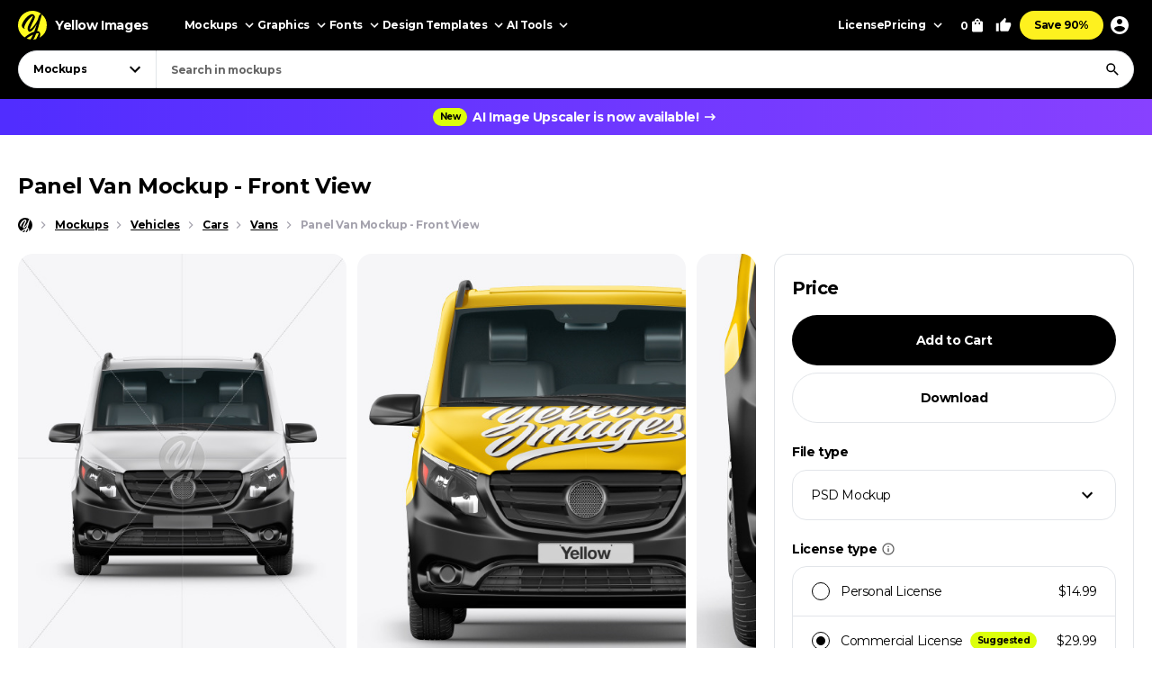

--- FILE ---
content_type: text/html; charset=UTF-8
request_url: https://yellowimages.com/mockups/r/697112
body_size: 584
content:
<li class="product-impressions card card_om" data-id="695116" data-sku="50686" data-category="Mockups/Vehicle Mockups/Car Mockups/Van Mockups" data-price="14.99">
<div class="card__inner">
<a class="card__link-overlay js-card-popup" href="/stock/panel-van-mockup-side-view-50686" title="Panel Van Mockup - Side View"></a>
<a class="card__link js-card-popup" href="/stock/panel-van-mockup-side-view-50686" title="Panel Van Mockup - Side View">
<div class="card__thumb skeleton">
<div class="card__bg lazyload" data-src="https://yi-files.yellowimages.com/products/695000/695116/1197806-cover.jpg"></div><img class="card__img lazyload" width="466" height="580" src="https://yi-files.yellowimages.com/products/695000/695116/1197807-cover.jpg" srcset="[data-uri]" data-srcset="https://yi-files.yellowimages.com/products/695000/695116/1197807-cover.jpg" alt="Panel Van Mockup - Side View">
</div>
<div class="card__title-wrap">
<div class="card__title">Panel Van Mockup - Side View</div>
<div class="card__type">
</div>
</div>
</a>
</div>
</li><li class="product-impressions card card_om" data-id="695130" data-sku="50688" data-category="Mockups/Vehicle Mockups/Car Mockups/Van Mockups" data-price="14.99">
<div class="card__inner">
<a class="card__link-overlay js-card-popup" href="/stock/panel-van-mockup-half-side-view-50688" title="Panel Van Mockup - Half Side View"></a>
<a class="card__link js-card-popup" href="/stock/panel-van-mockup-half-side-view-50688" title="Panel Van Mockup - Half Side View">
<div class="card__thumb skeleton">
<div class="card__bg lazyload" data-src="https://yi-files.yellowimages.com/products/695000/695130/1197833-cover.jpg"></div><img class="card__img lazyload" width="466" height="580" src="https://yi-files.yellowimages.com/products/695000/695130/1197834-cover.jpg" srcset="[data-uri]" data-srcset="https://yi-files.yellowimages.com/products/695000/695130/1197834-cover.jpg" alt="Panel Van Mockup - Half Side View">
</div>
<div class="card__title-wrap">
<div class="card__title">Panel Van Mockup - Half Side View</div>
<div class="card__type">
</div>
</div>
</a>
</div>
</li><li class="product-impressions card card_om" data-id="695174" data-sku="50694" data-category="Mockups/Vehicle Mockups/Car Mockups/Van Mockups" data-price="14.99">
<div class="card__inner">
<a class="card__link-overlay js-card-popup" href="/stock/panel-van-mockup-back-half-side-view-50694" title="Panel Van Mockup - Back Half Side View"></a>
<a class="card__link js-card-popup" href="/stock/panel-van-mockup-back-half-side-view-50694" title="Panel Van Mockup - Back Half Side View">
<div class="card__thumb skeleton">
<div class="card__bg lazyload" data-src="https://yi-files.yellowimages.com/products/695000/695174/1197914-cover.jpg"></div><img class="card__img lazyload" width="466" height="580" src="https://yi-files.yellowimages.com/products/695000/695174/1197915-cover.jpg" srcset="[data-uri]" data-srcset="https://yi-files.yellowimages.com/products/695000/695174/1197915-cover.jpg" alt="Panel Van Mockup - Back Half Side View">
</div>
<div class="card__title-wrap">
<div class="card__title">Panel Van Mockup - Back Half Side View</div>
<div class="card__type">
</div>
</div>
</a>
</div>
</li><li class="product-impressions card card_om" data-id="697091" data-sku="50849" data-category="Mockups/Vehicle Mockups/Car Mockups/Van Mockups" data-price="14.99">
<div class="card__inner">
<a class="card__link-overlay js-card-popup" href="/stock/panel-van-mockup-top-view-50849" title="Panel Van Mockup - Top View"></a>
<a class="card__link js-card-popup" href="/stock/panel-van-mockup-top-view-50849" title="Panel Van Mockup - Top View">
<div class="card__thumb skeleton">
<div class="card__bg lazyload" data-src="https://yi-files.yellowimages.com/products/697000/697091/1200811-cover.jpg"></div><img class="card__img lazyload" width="466" height="580" src="https://yi-files.yellowimages.com/products/697000/697091/1200812-cover.jpg" srcset="[data-uri]" data-srcset="https://yi-files.yellowimages.com/products/697000/697091/1200812-cover.jpg" alt="Panel Van Mockup - Top View">
</div>
<div class="card__title-wrap">
<div class="card__title">Panel Van Mockup - Top View</div>
<div class="card__type">
</div>
</div>
</a>
</div>
</li><li class="product-impressions card card_om" data-id="1066020" data-sku="76149" data-category="Mockups/Vehicle Mockups/Car Mockups/Van Mockups" data-price="14.99">
<div class="card__inner">
<a class="card__link-overlay js-card-popup" href="/stock/panel-van-mockup-front-view-76149" title="Panel Van Mockup - Front View"></a>
<a class="card__link js-card-popup" href="/stock/panel-van-mockup-front-view-76149" title="Panel Van Mockup - Front View">
<div class="card__thumb skeleton">
<div class="card__bg lazyload" data-src="https://yi-files.yellowimages.com/products/1066000/1066020/1781098-cover.jpg"></div><img class="card__img lazyload" width="466" height="580" src="https://yi-files.yellowimages.com/products/1066000/1066020/1781099-cover.jpg" srcset="[data-uri]" data-srcset="https://yi-files.yellowimages.com/products/1066000/1066020/1781099-cover.jpg" alt="Panel Van Mockup - Front View">
</div>
<div class="card__title-wrap">
<div class="card__title">Panel Van Mockup - Front View</div>
<div class="card__type">
</div>
</div>
</a>
</div>
</li><li class="product-impressions card card_om" data-id="907908" data-sku="65425" data-category="Mockups/Vehicle Mockups/Car Mockups/Van Mockups" data-price="14.99">
<div class="card__inner">
<a class="card__link-overlay js-card-popup" href="/stock/panel-van-mockup-front-view-65425" title="Panel Van Mockup - Front View"></a>
<a class="card__link js-card-popup" href="/stock/panel-van-mockup-front-view-65425" title="Panel Van Mockup - Front View">
<div class="card__thumb skeleton">
<div class="card__bg lazyload" data-src="https://yi-files.yellowimages.com/products/907000/907908/1540701-cover.jpg"></div><img class="card__img lazyload" width="466" height="580" src="https://yi-files.yellowimages.com/products/907000/907908/1540702-cover.jpg" srcset="[data-uri]" data-srcset="https://yi-files.yellowimages.com/products/907000/907908/1540702-cover.jpg" alt="Panel Van Mockup - Front View">
</div>
<div class="card__title-wrap">
<div class="card__title">Panel Van Mockup - Front View</div>
<div class="card__type">
</div>
</div>
</a>
</div>
</li><li class="product-impressions card card_om" data-id="342006" data-sku="29823" data-category="Mockups/Vehicle Mockups/Car Mockups/Van Mockups" data-price="14.99">
<div class="card__inner">
<a class="card__link-overlay js-card-popup" href="/stock/panel-van-mockup-front-view-29823" title="Panel Van Mockup - Front View"></a>
<a class="card__link js-card-popup" href="/stock/panel-van-mockup-front-view-29823" title="Panel Van Mockup - Front View">
<div class="card__thumb skeleton">
<div class="card__bg lazyload" data-src="https://yi-files.yellowimages.com/content/2018/05/5af2d4b2c601a.jpg"></div><img class="card__img lazyload" width="466" height="580" src="https://yi-files.yellowimages.com/content/2018/05/5af2d4b257d11.jpg" srcset="[data-uri]" data-srcset="https://yi-files.yellowimages.com/content/2018/05/5af2d4b257d11.jpg" alt="Panel Van Mockup - Front View">
</div>
<div class="card__title-wrap">
<div class="card__title">Panel Van Mockup - Front View</div>
<div class="card__type">
</div>
</div>
</a>
</div>
</li><li class="product-impressions card card_om" data-id="1753091" data-sku="124095" data-category="Mockups/Vehicle Mockups/Car Mockups/Van Mockups" data-price="14.99">
<div class="card__inner">
<a class="card__link-overlay js-card-popup" href="/stock/panel-van-mockup-front-view-124095" title="Panel Van Mockup - Front View"></a>
<a class="card__link js-card-popup" href="/stock/panel-van-mockup-front-view-124095" title="Panel Van Mockup - Front View">
<div class="card__thumb skeleton">
<div class="card__bg lazyload" data-src="https://yi-files.yellowimages.com/products/1753000/1753091/2809096-cover.jpg"></div><img class="card__img lazyload" width="466" height="580" src="https://yi-files.yellowimages.com/products/1753000/1753091/2809097-cover.jpg" srcset="[data-uri]" data-srcset="https://yi-files.yellowimages.com/products/1753000/1753091/2809097-cover.jpg" alt="Panel Van Mockup - Front View">
</div>
<div class="card__title-wrap">
<div class="card__title">Panel Van Mockup - Front View</div>
<div class="card__type">
</div>
</div>
</a>
</div>
</li>

--- FILE ---
content_type: text/html; charset=UTF-8
request_url: https://yellowimages.com/nonce.php
body_size: -679
content:
nw4TtcnXxLl5p7WO1WoKvJBY

--- FILE ---
content_type: text/html; charset=UTF-8
request_url: https://yellowimages.com/view.php
body_size: -323
content:
697112